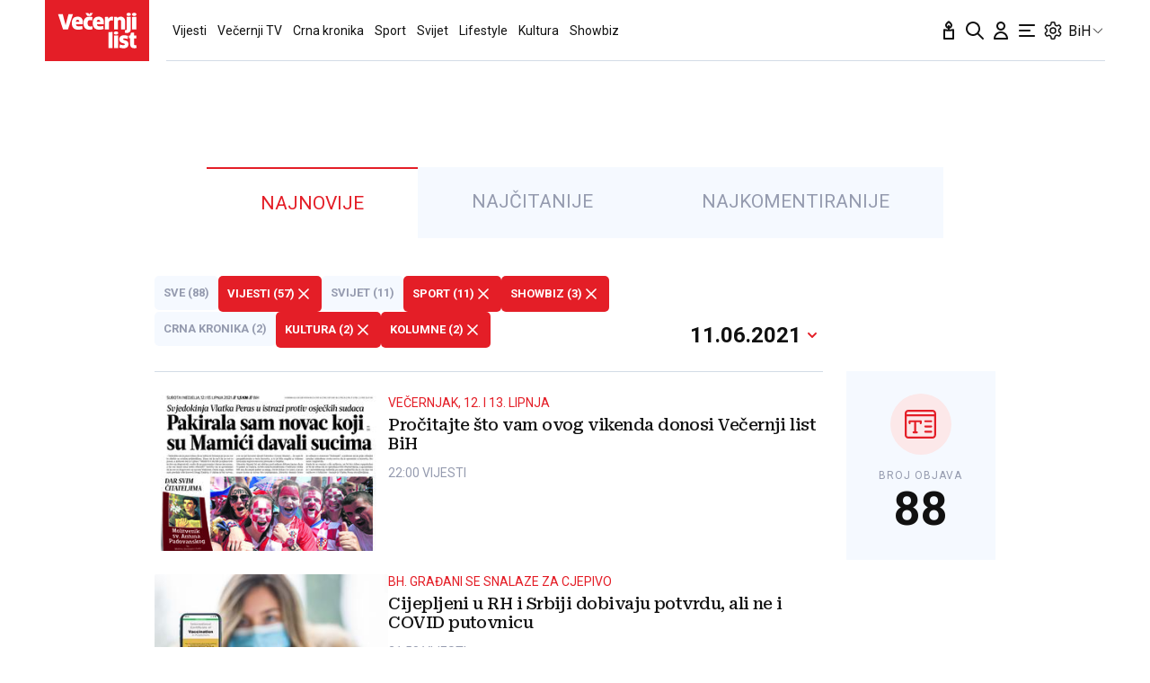

--- FILE ---
content_type: image/svg+xml
request_url: https://www.vecernji.ba/static/vlredesign/img/icons/down.svg
body_size: 851
content:
<?xml version="1.0" encoding="UTF-8"?>
<svg width="24px" height="24px" viewBox="0 0 24 24" version="1.1" xmlns="http://www.w3.org/2000/svg" xmlns:xlink="http://www.w3.org/1999/xlink">
    <title>Artboard Copy</title>
    <g id="Artboard-Copy" stroke="none" stroke-width="1" fill="none" fill-rule="evenodd">
        <path d="M16.70711,10.70711 C17.0976,10.31658 17.0976,9.683417 16.70711,9.292893 C16.31658,8.9023689 15.68342,8.9023689 15.29289,9.292893 L16.70711,10.70711 Z M12,14 L11.29289,14.70711 C11.68342,15.09763 12.31658,15.09763 12.70711,14.70711 L12,14 Z M8.70711,9.292893 C8.31658,8.9023689 7.683417,8.9023689 7.292893,9.292893 C6.9023689,9.683417 6.9023689,10.31658 7.292893,10.70711 L8.70711,9.292893 Z M15.29289,9.292893 L11.29289,13.292893 L12.70711,14.70711 L16.70711,10.70711 L15.29289,9.292893 Z M12.70711,13.292893 L8.70711,9.292893 L7.292893,10.70711 L11.292893,14.70711 L12.70711,13.292893 Z" id="Shape" fill="#E41E27" fill-rule="nonzero"></path>
    </g>
</svg>